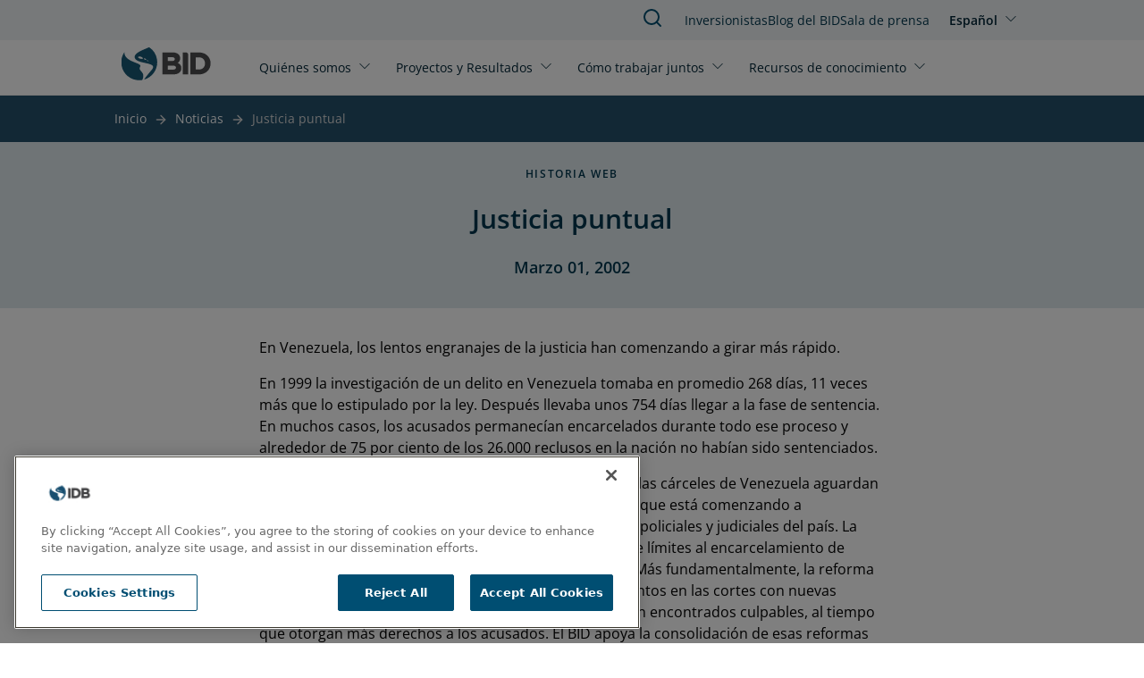

--- FILE ---
content_type: text/html; charset=UTF-8
request_url: https://www.iadb.org/es/noticias/justicia-puntual
body_size: 8941
content:
<!DOCTYPE html>
<html lang="es" dir="ltr" prefix="og: https://ogp.me/ns#" class="hide-until-hydrated">
  <head>
    <meta charset="utf-8" />
<noscript><style>form.antibot * :not(.antibot-message) { display: none !important; }</style>
</noscript><meta name="description" content="En Venezuela, los lentos engranajes de la justicia han comenzando a girar más rápido.En 1999 la investigación de un delito en Venezuela tomaba en promedio 268 días, 11 veces más que lo estipulado por la ley. Después llevaba unos 754 días llegar a la fase de sentencia. En muchos casos, los acusados permanecían encarcelados durante todo ese proceso y alrededor de 75 por ciento de los 26.000 reclusos en la nación no habían sido sentenciados." />
<link rel="canonical" href="https://www.iadb.org/es/noticias/justicia-puntual" />
<meta property="og:site_name" content="BID" />
<meta property="og:type" content="News" />
<meta property="og:url" content="https://www.iadb.org/es/noticias/justicia-puntual" />
<meta property="og:title" content="Justicia puntual" />
<meta property="og:description" content="En Venezuela, los lentos engranajes de la justicia han comenzando a girar más rápido.En 1999 la investigación de un delito en Venezuela tomaba en promedio 268 días, 11 veces más que lo estipulado por la ley. Después llevaba unos 754 días llegar a la fase de sentencia. En muchos casos, los acusados permanecían encarcelados durante todo ese proceso y alrededor de 75 por ciento de los 26.000 reclusos en la nación no habían sido sentenciados." />
<meta name="google-site-verification" content="j9Dj427NN7BqS9i_8zpS4C2G44bR3QRupWOwhnwORpY" />
<meta name="google-site-verification" content="x8KuNWEEsfc8Pxww2l0GVqQKFlIvZ8P3NxZzfBCFlro" />
<meta name="Generator" content="Drupal 10 (https://www.drupal.org)" />
<meta name="MobileOptimized" content="width" />
<meta name="HandheldFriendly" content="true" />
<meta name="viewport" content="width=device-width, initial-scale=1.0" />
<script>var ct_check_js_val = '5ca60ad8b99c55939a02bbfb1ed90fe3';var drupal_ac_antibot_cookie_value = '3f953a9d6ae52eb99419e659eb7c16e7365a3155fb7f6134b489f2d84f07c43a';var ct_use_cookies = 1;var ct_use_alt_cookies = 0;var ct_capture_buffer = 0;</script>
<script src="https://cdn.cookielaw.org/scripttemplates/otSDKStub.js" type="text/javascript" charset="UTF-8" data-domain-script="c50482e3-f10f-4d20-b0da-f6e7481b670a"></script>
<script type="text/javascript">
function OptanonWrapper() { }
</script>
<script></script>
<meta http-equiv="X-UA-Compatible" content="IE=edge" />
<link rel="icon" href="/themes/custom/outline_extended/favicon.ico" type="image/vnd.microsoft.icon" />
<link rel="alternate" hreflang="en" href="https://www.iadb.org/en/news/prompt-justice" />
<link rel="alternate" hreflang="es" href="https://www.iadb.org/es/noticias/justicia-puntual" />
<link rel="alternate" hreflang="pt-br" href="https://www.iadb.org/pt-br/noticias/justica-rapida" />
<link rel="alternate" hreflang="fr" href="https://www.iadb.org/fr/actualites/quand-justice-rime-avec-celerite" />
<script src="/sites/default/files/google_tag/idb_gtm/google_tag.script.js?t9a6df" defer></script>
<script>window.a2a_config=window.a2a_config||{};a2a_config.callbacks=[];a2a_config.overlays=[];a2a_config.templates={};</script>

    <title>BID | Justicia puntual</title>
    <link rel="stylesheet" media="all" href="/sites/default/files/css/css_dm0zFYvS1c0M6gi-d0XJ2tbHJZ7XtcYyFkzSJoi9WOo.css?delta=0&amp;language=es&amp;theme=outline_extended&amp;include=eJxty8EKhUAIheEXmvKRBksLydEhbdHbd7m0CGp3-A4_EqWjnYD3GJfdLcvsRpLihlobR-DK8LDhtuJHqhjXf8VGQByy2tv5l_ouqO-roVgJaV25du9Hr5P6vAV8WIkzkhtMGHwBqChLHA" />
<link rel="stylesheet" media="all" href="/sites/default/files/css/css_AawwuYLTJiG2W1i5_jjRC2802p8ejQpZkBIyXtQLPDY.css?delta=1&amp;language=es&amp;theme=outline_extended&amp;include=eJxty8EKhUAIheEXmvKRBksLydEhbdHbd7m0CGp3-A4_EqWjnYD3GJfdLcvsRpLihlobR-DK8LDhtuJHqhjXf8VGQByy2tv5l_ouqO-roVgJaV25du9Hr5P6vAV8WIkzkhtMGHwBqChLHA" />

    <script type="application/json" data-drupal-selector="drupal-settings-json">{"path":{"baseUrl":"\/","pathPrefix":"es\/","currentPath":"node\/46529","currentPathIsAdmin":false,"isFront":false,"currentLanguage":"es"},"pluralDelimiter":"\u0003","suppressDeprecationErrors":true,"simple_popup_blocks":{"settings":[{"uid":"simple_pop_up","type":"1","css_selector":"1","identifier":"simple-popup","layout":"4","visit_counts":"0","overlay":"1","trigger_method":0,"trigger_selector":"#custom-css-id","delay":"1","enable_escape":false,"trigger_width":null,"minimize":false,"close":false,"use_time_frequency":false,"time_frequency":"3600","show_minimized_button":false,"width":"1000","cookie_expiry":"100","status":"1"}]},"statistics":{"data":{"nid":"46529"},"url":"\/core\/modules\/statistics\/statistics.php"},"ajaxTrustedUrl":{"form_action_p_pvdeGsVG5zNF_XLGPTvYSKCf43t8qZYSwcfZl2uzM":true},"idbAuroraChat":{"apiUrl":"https:\/\/www.iadb.org\/aurora-chat\/aurora-chat-api"},"user":{"uid":0,"permissionsHash":"79e31eff9bfecdc47922e2a1c088269778fa3a78eca3259e3fd3f9c27559deb9"}}</script>
<script src="/sites/default/files/js/js_vYdi3u-SX6N4XSvbsByLbBIAw193HLPOSghtXgcSrS8.js?scope=header&amp;delta=0&amp;language=es&amp;theme=outline_extended&amp;include=[base64]"></script>
<script src="/themes/contrib/outline_frontend/dist/outline.js?t9a6df" type="module" weight="100"></script>
<script src="/sites/default/files/js/js_PBGa-BTSg4HynBicp2B6S8_6hJtV8as_s11CoVqGK9k.js?scope=header&amp;delta=2&amp;language=es&amp;theme=outline_extended&amp;include=[base64]"></script>
<script src="https://cdn.jsdelivr.net/npm/powerbi-client@2.22.1/dist/powerbi.min.js"></script>
<script src="/modules/custom/powerbi_embed/js/powerbi_embed-customizer.js?v=1.0.0"></script>

    <noscript>
      <style>body{opacity:1}</style>
    </noscript>
  </head>
  <body>
        <div role="navigation" aria-labelledby="skip-to-main">
      <a id="skip-to-main" href="#main-content" class="visually-hidden focusable">
        Pasar al contenido principal
      </a>
    </div>
    <noscript><iframe src="https://www.googletagmanager.com/ns.html?id=GTM-M4DCMK4" height="0" width="0" style="display:none;visibility:hidden"></iframe></noscript>
      <div class="dialog-off-canvas-main-canvas" data-off-canvas-main-canvas>
    <header>
  <div>
    
<idb-header>
	<idb-language-switcher
  trigger-text="Español"
  trigger-label="Click to change language"
  trigger-variant="none"
  slot="language"
>
  <div slot="dropdown">
    <ul class="links"><li hreflang="en" data-drupal-link-system-path="node/46529"><a href="/en/news/prompt-justice" class="language-link" hreflang="en" data-drupal-link-system-path="node/46529">English</a></li><li hreflang="es" data-drupal-link-system-path="node/46529" class="is-active" aria-current="page"><a href="/es/noticias/justicia-puntual" class="language-link is-active" hreflang="es" data-drupal-link-system-path="node/46529" aria-current="page">Español</a></li><li hreflang="pt-br" data-drupal-link-system-path="node/46529"><a href="/pt-br/noticias/justica-rapida" class="language-link" hreflang="pt-br" data-drupal-link-system-path="node/46529">Português</a></li><li hreflang="fr" data-drupal-link-system-path="node/46529"><a href="/fr/actualites/quand-justice-rime-avec-celerite" class="language-link" hreflang="fr" data-drupal-link-system-path="node/46529">Français</a></li></ul>
  </div>
</idb-language-switcher>

	<div slot="mobile-open">
		<a href="#" aria-label="Open Menu">
			<outline-icon library="lucide" name="menu"></outline-icon>
		</a>
	</div>
	<div slot="mobile-close">
		<a href="#" aria-label="Close Menu">
			<outline-icon library="lucide" name="x"></outline-icon>
		</a>
	</div>
	<div slot="search">
		<a href="/es/search" aria-label="Buscar en el BID">
			<outline-icon library="lucide" name="search"></outline-icon>
		</a>
	</div>
	<a href="/es" rel="home" slot="logo" aria-label="Inter-American Development Bank Home">
		<idb-logo logo="es"></idb-logo>
	</a>
	<idb-primary-menu slot="primary">
<nav role="navigation" aria-labelledby="block-outline-extended-main-menu-menu">
    
  <idb-heading margin-size="0px"  id="block-outline-extended-main-menu-menu" hidden>Main navigation</idb-heading>
  

        

<div class="flex flex-col lg:flex-row lg:flex-wrap">
      <idb-primary-menu-dropdown id="parent-link-id-1" trigger-text="Quiénes somos" trigger-variant="none" trigger-size="small" trigger-url="">
          <div slot="dropdown">
        <div class="submenu-wrapper">
          <div class="submenu-inner">
                      <ul class="submenu-column">
            <p class="group-heading">Estrategia </p>
                          <li class="submenu-item">
                <outline-link>
                  <a href="/es/quienes-somos/sobre-nosotros" target="">
                    Sobre Nosotros
                  </a>
                </outline-link>
              </li>
                          <li class="submenu-item">
                <outline-link>
                  <a href="/es/quienes-somos/estrategia-institucional" target="_self">
                    Estrategia Institucional
                  </a>
                </outline-link>
              </li>
                          <li class="submenu-item">
                <outline-link>
                  <a href="/es/quienes-somos/temas" target="_self">
                    Temas
                  </a>
                </outline-link>
              </li>
                        </ul>
                      <ul class="submenu-column">
            <p class="group-heading">Estructura</p>
                          <li class="submenu-item">
                <outline-link>
                  <a href="/es/quienes-somos/como-estamos-organizados" target="_self">
                    Cómo nos Organizamos
                  </a>
                </outline-link>
              </li>
                          <li class="submenu-item">
                <outline-link>
                  <a href="/es/quienes-somos/representaciones-por-pais" target="_self">
                    Representaciones por País
                  </a>
                </outline-link>
              </li>
                        </ul>
                      <ul class="submenu-column">
            <p class="group-heading">Transparencia</p>
                          <li class="submenu-item">
                <outline-link>
                  <a href="/es/quienes-somos/acceso-informacion-ati-divulgacion-de-documento" target="_self">
                    Acceso a Información
                  </a>
                </outline-link>
              </li>
                          <li class="submenu-item">
                <outline-link>
                  <a href="/es/quienes-somos/buzon-de-quejas" target="_self">
                    Buzón de Quejas
                  </a>
                </outline-link>
              </li>
                          <li class="submenu-item">
                <outline-link>
                  <a href="https://iadb.my.site.com/IDBPublicConsultation/s/?language=es_MX" target="_blank">
                    Consulta Pública
                  </a>
                </outline-link>
              </li>
                        </ul>
                      <ul class="submenu-column">
            <p class="group-heading">Responsabilidad</p>
                          <li class="submenu-item">
                <outline-link>
                  <a href="/es/quienes-somos/oficina-de-evaluacion-y-supervision" target="">
                    Evaluación Independiente
                  </a>
                </outline-link>
              </li>
                          <li class="submenu-item">
                <outline-link>
                  <a href="https://mici.iadb.org" target="_blank">
                    Mecanismo de Rendición de Cuentas
                  </a>
                </outline-link>
              </li>
                        </ul>
                    </div>
        </div>
      </div>
      </idb-primary-menu-dropdown>
      <idb-primary-menu-dropdown id="parent-link-id-2" trigger-text="Proyectos y Resultados" trigger-variant="none" trigger-size="small" trigger-url="">
          <div slot="dropdown">
        <div class="submenu-wrapper">
          <div class="submenu-inner">
                      <ul class="submenu-column">
            <p class="group-heading"></p>
                          <li class="submenu-item">
                <outline-link>
                  <a href="/es/project-search" target="_self">
                    Proyectos
                  </a>
                </outline-link>
              </li>
                          <li class="submenu-item">
                <outline-link>
                  <a href="/es/quienes-somos/estrategia-institucional/medicion-de-resultados" target="">
                    Midiendo nuestros resultados
                  </a>
                </outline-link>
              </li>
                          <li class="submenu-item">
                <outline-link>
                  <a href="/es/proyectos-y-resultados/efectividad-en-el-desarrollo" target="">
                    Efectividad en el Desarrollo
                  </a>
                </outline-link>
              </li>
                          <li class="submenu-item">
                <outline-link>
                  <a href="/es/proyectos-y-resultados/impacto-en-la-region" target="">
                    Impacto en la región
                  </a>
                </outline-link>
              </li>
                        </ul>
                    </div>
        </div>
      </div>
      </idb-primary-menu-dropdown>
      <idb-primary-menu-dropdown id="parent-link-id-3" trigger-text="Cómo trabajar juntos" trigger-variant="none" trigger-size="small" trigger-url="">
          <div slot="dropdown">
        <div class="submenu-wrapper">
          <div class="submenu-inner">
                      <ul class="submenu-column">
            <p class="group-heading">Partes Interesadas</p>
                          <li class="submenu-item">
                <outline-link>
                  <a href="/es/como-trabajar-juntos/sector-publico" target="_self">
                    Sector Público
                  </a>
                </outline-link>
              </li>
                          <li class="submenu-item">
                <outline-link>
                  <a href="/es/como-trabajar-juntos/sector-privado" target="_self">
                    Sector Privado
                  </a>
                </outline-link>
              </li>
                          <li class="submenu-item">
                <outline-link>
                  <a href="/es/como-trabajar-juntos/emprendedores" target="_self">
                    Emprendedores
                  </a>
                </outline-link>
              </li>
                          <li class="submenu-item">
                <outline-link>
                  <a href="/es/como-trabajar-juntos/alianzas-estrategicas-y-donantes" target="_self">
                    Alianzas Estratégicas y Donantes
                  </a>
                </outline-link>
              </li>
                          <li class="submenu-item">
                <outline-link>
                  <a href="/es/como-trabajar-juntos/sociedad-civil" target="_self">
                    Sociedad Civil
                  </a>
                </outline-link>
              </li>
                        </ul>
                      <ul class="submenu-column">
            <p class="group-heading">Oportunidades de Empleo</p>
                          <li class="submenu-item">
                <outline-link>
                  <a href="/es/como-trabajar-juntos/profesionales" target="_self">
                    Profesionales
                  </a>
                </outline-link>
              </li>
                          <li class="submenu-item">
                <outline-link>
                  <a href="/es/como-trabajar-juntos/estudiantes-y-recien-graduados" target="_self">
                    Estudiantes y recién graduados
                  </a>
                </outline-link>
              </li>
                        </ul>
                      <ul class="submenu-column">
            <p class="group-heading">Licitaciones</p>
                          <li class="submenu-item">
                <outline-link>
                  <a href="/es/como-trabajar-juntos/adquisiciones/adquisiciones-para-proyectos" target="">
                    Adquisiciones para proyectos
                  </a>
                </outline-link>
              </li>
                          <li class="submenu-item">
                <outline-link>
                  <a href="/es/como-trabajar-juntos/adquisiciones/compras-de-bienes-y-servicios" target="">
                    Compras de bienes y servicios
                  </a>
                </outline-link>
              </li>
                        </ul>
                    </div>
        </div>
      </div>
      </idb-primary-menu-dropdown>
      <idb-primary-menu-dropdown id="parent-link-id-4" trigger-text="Recursos de conocimiento" trigger-variant="none" trigger-size="small" trigger-url="">
          <div slot="dropdown">
        <div class="submenu-wrapper">
          <div class="submenu-inner">
                      <ul class="submenu-column">
            <p class="group-heading"></p>
                          <li class="submenu-item">
                <outline-link>
                  <a href="https://publications.iadb.org/es" target="_blank">
                    Publicaciones
                  </a>
                </outline-link>
              </li>
                          <li class="submenu-item">
                <outline-link>
                  <a href="/es/recursos-de-conocimiento/datos" target="">
                    Datos
                  </a>
                </outline-link>
              </li>
                          <li class="submenu-item">
                <outline-link>
                  <a href="/es/recursos-de-conocimiento/investigacion-en-el-bid" target="_self">
                    Investigación
                  </a>
                </outline-link>
              </li>
                        </ul>
                      <ul class="submenu-column">
            <p class="group-heading"></p>
                          <li class="submenu-item">
                <outline-link>
                  <a href="/es/idb-blog" target="">
                    Blog del BID
                  </a>
                </outline-link>
              </li>
                          <li class="submenu-item">
                <outline-link>
                  <a href="https://cursos.iadb.org/es" target="_blank">
                    Cursos
                  </a>
                </outline-link>
              </li>
                          <li class="submenu-item">
                <outline-link>
                  <a href="https://knowledge.iadb.org/es/codigo-para-el-desarrollo" target="">
                    Código
                  </a>
                </outline-link>
              </li>
                        </ul>
                      <ul class="submenu-column">
            <p class="group-heading"></p>
                          <li class="submenu-item">
                <outline-link>
                  <a href="/es/recursos-de-conocimiento/academiabid" target="_self">
                    Acerca de AcademiaBID
                  </a>
                </outline-link>
              </li>
                        </ul>
                    </div>
        </div>
      </div>
      </idb-primary-menu-dropdown>
  </div>

  </nav>
</idb-primary-menu>
	<div slot="utility" style="margin-top:1px;">
		<idb-utility-menu variant="header">
			  
							<ul class="header-utility">
												<li>
						<outline-link><a href="/es/como-trabajar-juntos/inversionistas" target="_self" data-drupal-link-system-path="node/28735">Inversionistas</a></outline-link>
											</li>
									<li>
						<outline-link><a href="/es/idb-blog" data-drupal-link-system-path="node/579674">Blog del BID </a></outline-link>
											</li>
									<li>
						<outline-link><a href="/es/sala-de-prensa" data-drupal-link-system-path="node/35">Sala de prensa</a></outline-link>
											</li>
							</ul>
			



		</idb-utility-menu>
	</div>
</idb-header>

  </div>

  <div>
    
  </div>
</header>

<main tabindex="-1" aria-label="Main site content" id="main-content"  class="outline-none">
            <outline-container>
      <h1 margin-size="0px" class="visually-hidden">Justicia puntual</h1>
    </outline-container>
      <div class="relative region--content">
    <div id="block-outline-extended-breadcrumbs">
      
        
          <idb-breadcrumbs>
    <nav class="breadcrumb" aria-label="ayuda a la navegación">
      
                                    <span><a href="/es">Inicio</a></span>
                                                      <span class="previous"><a href="/es/noticias/buscador-de-noticias">Noticias</a></span>
                                        <span class="last">Justicia puntual</span>
                  </nav>
  </idb-breadcrumbs>

  </div>
<div data-drupal-messages-fallback class="hidden"></div>
<div id="block-outline-extended-content">
      
        
        
<article >
  

  <idb-section-wrapper section-background="blue" header-alignment="center" eyebrow="Historia web" heading="Justicia puntual" subheading="Marzo 01, 2002"></idb-section-wrapper>
  
  <section class="px-12">
    <idb-styled-text class="max-w-[700px] mx-auto mt-8">
      <div>
        



<idb-styled-text>
			<div><p>En Venezuela, los lentos engranajes de la justicia han comenzando a girar más rápido.</p><p>En 1999 la investigación de un delito en Venezuela tomaba en promedio 268 días, 11 veces más que lo estipulado por la ley. Después llevaba unos 754 días llegar a la fase de sentencia. En muchos casos, los acusados permanecían encarcelados durante todo ese proceso y alrededor de 75 por ciento de los 26.000 reclusos en la nación no habían sido sentenciados.</p><p>Actualmente, sólo el 43 por ciento de los prisioneros en las cárceles de Venezuela aguardan sentencia, gracias a una profunda reforma de las cortes que está comenzando a transformar la forma en que funcionan los mecanismos policiales y judiciales del país. La reforma, iniciada en 1999, tras años de debate, establece límites al encarcelamiento de sospechosos y ofrece alternativas a enviarlos a prisión. Más fundamentalmente, la reforma reemplaza una serie de lentos y engorrosos procedimientos en las cortes con nuevas avenidas que aseguran un pronto castigo de quienes son encontrados culpables, al tiempo que otorgan más derechos a los acusados. El BID apoya la consolidación de esas reformas con un préstamo de 75 millones de dólares, aprobado en noviembre 2001.</p><p>Como la mayoría de los otros países latinoamericanos, Venezuela tiene un sistema judicial basado en la tradición romana de derecho civil, según quedó sistematizada en el Código Napoleónico. Las reformas tienen como objetivo modernizar esa tradición incorporando cambios administrativos y procesales. Por ejemplo, en el pasado los juicios se llevaban a cabo casi completamente mediante escritos, en lugar de presentaciones orales. Frecuentemente, los acusados languidecían en las cárceles durante años mientras pilas de documentos avanzaban lentamente por los vericuetos de las cortes. Jueces sobrecargados de trabajo tenían la responsabilidad de investigar el delito supuestamente perpetrado y de pronunciar un veredicto, algo que en la práctica contribuía a las demoras y a veces socavaba la imparcialidad judicial.</p><p>Un sistema híbrido. Bajo las recientes reformas, Venezuela ha adoptado un sistema híbrido que retiene ciertos elementos del sistema tradicional pero incorpora procedimientos “acusatorios”, en los que un fiscal investiga y el juez examina la evidencia del caso, por separado. El nuevo sistema incorpora además deposiciones orales, una etapa que reúne a sospechosos, acusados, testigos, abogados, fiscales y jueces en los comienzos del proceso. Esas audiencias públicas tienen el propósito de fomentar una resolución más rápida y transparente de casos, a diferencia del sistema tradicional bajo el cual el juez que entendía en la causa dependía casi exclusivamente de las deposiciones sometidas por escrito por las partes.</p><p>En realidad, llevar a cabo la reforma resultó ser un proceso lento y difícil. “La experiencia venezolana es un ejemplo de la necesidad de una acabada preparación y capacitación para emprender una gran reforma judicial”, dice Raimundo Arroio Jr., que encabezó el equipo del BID que trabajó con las autoridades venezolanas en la preparación del proyecto para el préstamo del Banco. “Cambiar la ley no es suficiente. Fiscales y jueces deben ser capacitados para la aplicación de los nuevos procedimientos. Los ciudadanos deben comprender que una reforma trae consigo nuevas responsabilidades, no sólo nuevos derechos. Toda la cultura del sistema legl debe ser cambiada y eso lleva tiempo e inversiones. No se puede hacer de la noche a la mañana”.</p><p>La reforma en Venezuela enfrenta un reto adicional, porque bajo el nuevo sistema los jueces son asistidos por dos ciudadanos comunes conocidos como “escabinos”.</p><p>“Estos ciudadanos jueces no han sido preparados adecuadamente”, sostiene Gonzalo Himiob Santomé, un profesor de derecho en Caracas, que fue uno de los consultores en la preparación del programa para el préstamo del BID. “No hubo una campaña para difundir entre los ciudadanos los cambios y las nuevas responsabilidades. Cuando son convocados, se excusan. Tienen temor. Hacen todo lo posible por no aparecer”.</p><p>Himiob Santomé calcula que llevará cinco años la aplicación efectiva de la reforma, cuya ley básica ya ha sido reformada dos veces desde su promulgación original. De todas formas, en su opinión “el balance ha sido positivo”. Hasta hace poco, un sospechoso podía ser arrestado y detenido por 16 días antes de ser acusado de algún delito. “Ahora un sospechoso debe ser llevado a comparecer ante un juez dentro de 48 horas de su arresto. El nuevo método es investigar primero, encausar después”.</p><p>No obstante, el proceso judicial es todavía prolongado y el número de casos pendientes intimida. Además de capacitar a fiscales, jueces, abogados, policías y ciudadanos comunes, el sistema judicial debe invertir en nuevas instalaciones y tecnología informática que ayuden a resolver los casos pendientes y los futuros. El programa que el BID contribuye a financiar está orientado a solucionar esos problemas y muchos otros, como la rehabilitación de ex reclusos.</p><p>Máximo Langer, un estudioso de la Universidad de Harvard, recuerda su experiencia como abogado en Argentina, en 1992, cuando la administración de justicia en ese país pasó del sistema de deposiciones escritas al sistema de juicio oral. “El problema fue superar la cultura enraizada en el sistema existente”, dice Langer. “El resultado fue que fiscales y jueces usaban ambos sistemas, escrito y oral, y no se ahorró tiempo alguno”.</p><p>Sin embargo, Langer destaca que durante la década pasada, a pesar de esas dificultades, varios otros países de América Latina siguieron adelante con amplias reformas del sistema de justicia penal que incluyeron juicios orales en una u otra forma. Entre los países que optaron por ese camino se encuentran Guatemala, en 1994, El Salvador, en 1998, Paraguay, en 1999, Chile, a partir de 2000, y Bolivia y Ecuador, en 2001. Costa Rica adoptó el sistema oral en 1975 y continúa implementando un vasto programa de modernización en otras áreas, como tecnología informática.</p><p>Acusados vs. delincuentes. Langer y otros expertos en asuntos legales dicen que los programas de reforma judicial en la región tienen dos objetivos que muchos ciudadanos encuentran contradictorios. Por un lado hay un deseo de asegurar mayor protección de los derechos humanos con un proceso legal más transparente y justo, una meta que refleja el nuevo vigor de la democracia que surgió en la región durante los años ochenta. Por el otro lado, los crecientes niveles de delitos acompañados de violencia han generado intensas presiones para hacer más eficiente el sistema de justicia penal y mantener a los criminales apartados de la sociedad.</p><p>“Estos países están haciendo dos cosas al mismo tiempo”, explica Christina Biebesheimer, una experta del BID en cuestiones legales. “Siempre hubo un poco de tensión en ese frente”. Aunque el delito y la violencia son “grandes problemas”, admite, la ciudadanía y las autoridades comprenden también que “un acusado no se puede pudrir en la cárcel para siempre sin ser acusado formalmente. Un sistema de justicia penal más eficiente es tan sólo un elemento en combatir el delito. No va a reducir el desempleo masivo, ni va a poner fin a la violencia doméstica”.</p><p>Margaret Popkin, directora ejecutiva de la Due Process of Law Foundation, con sede en Washington, sostiene que conceder más derechos a los acusados de algún crimen es un concepto difícil de inculcar al latinoamericano promedio. En el lado positivo, señala, después de implantado un típico programa de reformas, “la policía ya no puede recurrir a métodos coercitivos. Se descarta toda evidencia inadecuada”. Pero esas mismas salvaguardias causan una reacción popular cuando “la gente responsabiliza a las reformas por el serio problema delictivo que padecen”.</p><p>Aunque son escasos los estudios a fondo de las recientes reformas, se ha acumulado suficiente experiencia con el reemplazo del sistema escrito de procedimiento penal por el juicio oral como para dar el impulso necesario a continuar extendiendo las reformas, sostiene Juan Enrique Vargas, director del Centro de Estudios de Justicia de las Américas, con sede en Santiago de Chile. Distinas variedades del sistema de juicio oral serán eventualmente adoptadas en toda América Latina, vaticina.</p></div>
	</idb-styled-text>

      </div>
    </idb-styled-text>
  </section>

  
  
  
  
    
    

</article>

  </div>

  </div>

</main>
<footer>
  	<idb-footer language="es">
		<idb-utility-menu variant="footer" slot="primary">
			  
							<ul class="footer-utility">
												<li>
						<outline-link><a href="/es/noticias/buscador-de-noticias" data-drupal-link-system-path="node/49373">Noticias</a></outline-link>
											</li>
									<li>
						<outline-link><a href="https://events.iadb.org/calendar/?lang=es" target="_blank">Eventos</a></outline-link>
											</li>
									<li>
						<outline-link><a href="/es/como-trabajar-juntos/oportunidades-de-empleo/desarrolla-una-carrera-con-impacto-junto-nosotros" target="_self" data-drupal-link-system-path="node/154">Empleos</a></outline-link>
											</li>
									<li>
						<outline-link><a href="/es/quienes-somos/representaciones-por-pais/sede-del-bid" data-drupal-link-system-path="node/48301">Contacto</a></outline-link>
											</li>
									<li>
						<outline-link><a href="/es/quienes-somos/transparencia" target="_self" data-drupal-link-system-path="node/49129">Transparencia y Responsabilidad</a></outline-link>
											</li>
									<li>
						<outline-link><a href="/es/quienes-somos/buzon-de-quejas" target="_self" data-drupal-link-system-path="node/49194">Buzón de quejas</a></outline-link>
											</li>
									<li>
						<outline-link><a href="/es/quienes-somos/acceso-informacion-ati-request-form" target="_self" data-drupal-link-system-path="node/49887">Solicitud de Información</a></outline-link>
											</li>
									<li>
						<outline-link><a href="/es/inicio/terminos-condiciones-y-avisos" data-drupal-link-system-path="node/312529">Términos, condiciones y aviso de privacidad</a></outline-link>
											</li>
									<li>
						<outline-link><a href="/es/extranet" target="_self" data-drupal-link-system-path="node/48300">Extranet</a></outline-link>
											</li>
							</ul>
			



		</idb-utility-menu>
	</idb-footer>

</footer>

  </div>

    
    <div role="navigation" aria-labelledby="skip-to-top">
      <a id="skip-to-top" href="#main-content" class="visually-hidden focusable">
        Jump back to top
      </a>
    </div>
    <script src="https://static.addtoany.com/menu/page.js" defer></script>
<script src="/sites/default/files/js/js_bDo68GkEkPhZLddauGPh55gWO7WlN_XrL_qS0_xfzL0.js?scope=footer&amp;delta=1&amp;language=es&amp;theme=outline_extended&amp;include=[base64]"></script>
<script src="https://cdn.jsdelivr.net/npm/feather-icons/dist/feather.min.js"></script>
<script src="/sites/default/files/js/js_9lfNKKgUYvSIyQWWnrCjRwm5SFmjQVIx_aNUHVDNmVU.js?scope=footer&amp;delta=3&amp;language=es&amp;theme=outline_extended&amp;include=[base64]"></script>

  <script>(function(){function c(){var b=a.contentDocument||a.contentWindow.document;if(b){var d=b.createElement('script');d.innerHTML="window.__CF$cv$params={r:'9c35c4f6ca7bf25b',t:'MTc2OTMyMzEyNA=='};var a=document.createElement('script');a.src='/cdn-cgi/challenge-platform/scripts/jsd/main.js';document.getElementsByTagName('head')[0].appendChild(a);";b.getElementsByTagName('head')[0].appendChild(d)}}if(document.body){var a=document.createElement('iframe');a.height=1;a.width=1;a.style.position='absolute';a.style.top=0;a.style.left=0;a.style.border='none';a.style.visibility='hidden';document.body.appendChild(a);if('loading'!==document.readyState)c();else if(window.addEventListener)document.addEventListener('DOMContentLoaded',c);else{var e=document.onreadystatechange||function(){};document.onreadystatechange=function(b){e(b);'loading'!==document.readyState&&(document.onreadystatechange=e,c())}}}})();</script></body>
</html>
